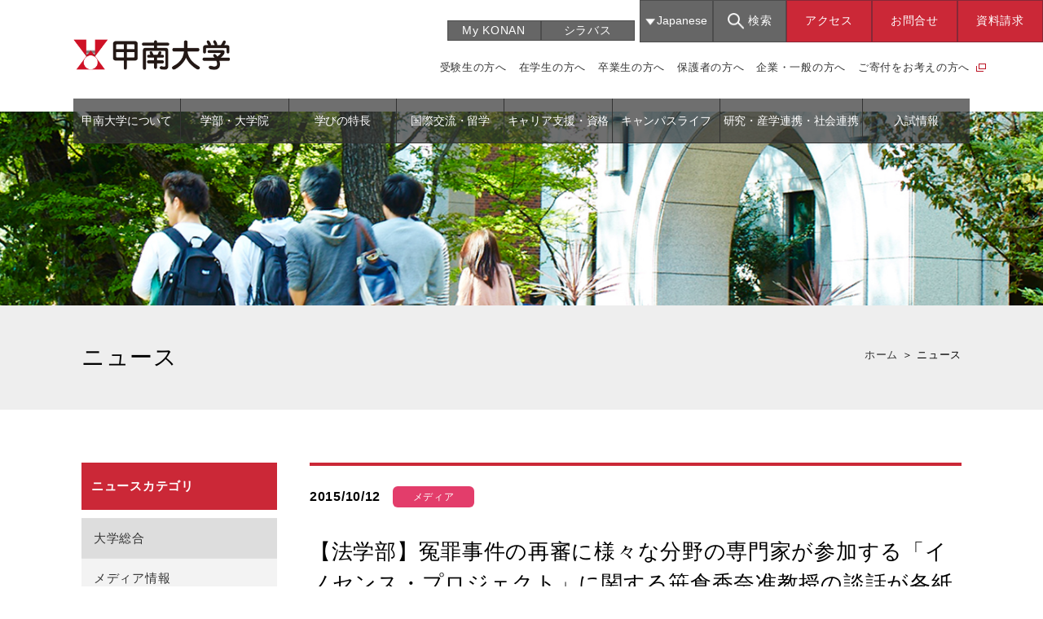

--- FILE ---
content_type: text/html; charset=UTF-8
request_url: https://www.konan-u.ac.jp/news/archives/8290
body_size: 10135
content:
<!DOCTYPE html>
<html lang="ja" xml:lang="ja">
<head>
<meta charset="utf-8" />
<!--[if lt IE 9]><meta http-equiv="X-UA-Compatible" content="IE=edge,chrome=1" /><![endif]-->
<meta name="viewport" content="width=device-width,initial-scale=1.0" />
<meta name="format-detection" content="telephone=no" />
<meta name="keywords" content="甲南大学,甲南大,KONAN,kobe,神戸,オープンキャンパス," >
<meta name="description" content="甲南大学は昭和26年に大学設立。神戸にキャンパスを持ち、学部・大学院研究科・専門職大学院を有する総合大学。開学以来、人間性を重視した教育を実践しています。" >
<link rel="shortcut icon" href="/images/common/favicon.ico" />

<title>【法学部】冤罪事件の再審に様々な分野の専門家が参加する「イノセンス・プロジェクト」に関する笹倉香奈准教授の談話が各紙に掲載｜大学総合｜ニュース｜甲南大学</title>
<!-- webフォント読み込み -->
<link rel="stylesheet" href="https://fonts.googleapis.com/css?family=Noto+Sans:400,700">
<link rel="stylesheet" href="https://netdna.bootstrapcdn.com/font-awesome/4.1.0/css/font-awesome.min.css">
<!--OGP-->
<meta property="og:title" content="甲南大学" />
<meta property="og:type" content="website" />
<meta property="og:url" content="https://www.konan-u.ac.jp/" />
<meta property="og:image" content="https://www.konan-u.ac.jp/images/common/ogp_img.jpg" />
<meta property="og:site_name" content="甲南大学" />
<meta property="og:description" content="甲南大学は昭和26年に大学設立。神戸にキャンパスを持ち、学部・大学院研究科・専門職大学院を有する総合大学。開学以来、人間性を重視した教育を実践しています。" />

<!--Twitterカード-->
<meta name="twitter:card" content="summary_large_image" />
<meta name="twitter:site" content="@konandaigaku" />
<meta name="twitter:title" content="甲南大学" />
<meta name="twitter:description" content="甲南大学は昭和26年に大学設立。神戸にキャンパスを持ち、学部・大学院研究科・専門職大学院を有する総合大学。開学以来、人間性を重視した教育を実践しています。" />
<meta name="twitter:image" content="https://www.konan-u.ac.jp/images/common/ogp_img.jpg" />

<!-- [[[ css ]]] -->
<link rel="stylesheet" type="text/css" href="/css/common.css?20230804" media="all" />
<link rel="stylesheet" type="text/css" href="/css/faculty/faculty.css" media="all" />
<link rel="stylesheet" type="text/css" href="/css/news.css" media="all" />

<!-- [[[ javascript ]]] -->
<script type="text/javascript" src="/js/jquery.js"></script>
<script type="text/javascript" src="/js/accordion.js"></script>
<!--高さを合わせる -->
<script type="text/javascript" src="/js/jquery.matchHeight-min.js"></script>
<script>
$(function(){
$('#nav_area .nav .text').matchHeight();
});
</script>
<!--メガメニュー -->
<script type="text/javascript" src="/js/mega_menu.js"></script>
<!--SPメニュー -->
<script type="text/javascript" src="/js/jquery.last-sidebar.js"></script>
<!--js諸々 -->
<script type="text/javascript" src="/js/script.js?20230804"></script>
<!-- Google Tag Manager -->
<script>(function(w,d,s,l,i){w[l]=w[l]||[];w[l].push({'gtm.start':
new Date().getTime(),event:'gtm.js'});var f=d.getElementsByTagName(s)[0],
j=d.createElement(s),dl=l!='dataLayer'?'&l='+l:'';j.async=true;j.src=
'https://www.googletagmanager.com/gtm.js?id='+i+dl;f.parentNode.insertBefore(j,f);
})(window,document,'script','dataLayer','GTM-KBLGMSZ');</script>
<!-- End Google Tag Manager -->
<script type="text/javascript">
  (function () {
    var tagjs = document.createElement("script");
    var s = document.getElementsByTagName("script")[0];
    tagjs.async = true;
    tagjs.src = "//s.yjtag.jp/tag.js#site=IO3ntoK";
    s.parentNode.insertBefore(tagjs, s);
  }());
</script>
<noscript>
  <iframe src="//b.yjtag.jp/iframe?c=IO3ntoK" width="1" height="1" frameborder="0" scrolling="no" marginheight="0" marginwidth="0"></iframe>
</noscript>
</head>

<body id="top">
<!-- Google Tag Manager (noscript) -->
<noscript><iframe src="https://www.googletagmanager.com/ns.html?id=GTM-KBLGMSZ"
height="0" width="0" style="display:none;visibility:hidden"></iframe></noscript>
<!-- End Google Tag Manager (noscript) -->
<div id="fb-root"></div>
<script>(function(d, s, id) {
  var js, fjs = d.getElementsByTagName(s)[0];
  if (d.getElementById(id)) return;
  js = d.createElement(s); js.id = id;
  js.src = 'https://connect.facebook.net/ja_JP/sdk.js#xfbml=1&version=v2.4';
  fjs.parentNode.insertBefore(js, fjs);
}(document, 'script', 'facebook-jssdk'));</script>
<!-- ■■■■コンテンツ■■■■ -->
<div id="main" class="ma0">
  <header class="header">
    <div class="hd_sup clearfix">
		<div class="logo_area">
			<h1><a href="/"><img src="/images/common/logo_top.png" alt="甲南大学"></a></h1>
		</div>
<!-- start of sp_search_block -->
      <div class="triggerBtn"> <a href="#" id="menuTrigger"> <span></span> <span></span> <span></span>
      </a></div>
      <div id="nav-toggle">
        <div class="search_bnt"><span class="kensaku">検索</span><span class="close">閉じる</span></div>
      </div>
      <div id="sp_navi">
       <form id="cse-search-box" action="/kensaku.html" name="search3">
        <input type="hidden" name="cx" value="007852557135854390705:ovhu9vxkkei" />
        <input type="hidden" name="ie" value="UTF-8" />
        <input type="text" name="q" value="" placeholder="" />
        <button type="submit" name="sa" class="search_btn"><span></span></button>
       </form>
      </div>
<!-- end of sp_search_block -->
<!-- start of pc_search_block -->
      <div class="hd_sup_right">
        <div class="link_area">
          <div class="my_link">
            <ul>
              <li class="mypage"><a href="https://spoon.adm.konan-u.ac.jp/uprx/up/pk/pky001/Pky00101.xhtml" target="_blank">My KONAN</a></li>
              <li class="shirabus"><a href="https://spoon.adm.konan-u.ac.jp/uprx/up/pk/pky001/Pky00101.xhtml?guestlogin=Kmh006" target="_blank">シラバス</a></li>
            </ul>

			<ul class="menu_list">
				<li class="lang nav_item"><a tabindex="-1" class="js-dropdown"><span>Japanese</span></a>
				  <div class="panel js-dropdown-menu">
					<ul class="panel-inner">
					  <li class="panel_item"><a href="/english/" target="_blank" class="js-dropdown">English</a></li>
					</ul>
				  </div>
				</li>
			  <li>
				<div class="search">
				  <div class="side_contact">
					<div class="side_con_box clearfix">
					  <div class="animate-toggle-title" id="search"><span class="kensaku">検索</span><span class="close">閉じる</span></div>
					  <div class="animate-toggle-block">
						<form id="cse-search-box" action="/kensaku.html" name="search2">
						  <input type="hidden" name="cx" value="007852557135854390705:ovhu9vxkkei" />
						  <input type="hidden" name="ie" value="UTF-8" />
						  <dl class="search2">
							<dt>
							  <input type="text" name="q" value="" placeholder="" />
							</dt>
							<dd>
							  <button type="submit" name="sa" id="search_btn"><span></span></button>
							</dd>
						  </dl>
						</form>
					  </div>
					</div>
				  </div>
				</div>
			  </li>
              <!--<li class="lang2"><a href="https://www.konan-u.ac.jp/kiec/chinese.pdf" target="_blank">Chinese</a></li>-->
            </ul>
            <ul>
              <li><a href="/access">アクセス</a></li>
              <li><a href="/gakuen/inquiry/#kouhou">お問合せ</a></li>
              <li><a href="https://ch.konan-u.ac.jp/admission/request/" target="_blank">資料請求</a></li>
            </ul>
          </div>

          <div class="target_link">
            <ul>
              <li><a href="/target/pre_student">受験生の方へ</a></li>
              <li><a href="/target/student">在学生の方へ</a></li>
              <li><a href="/target/post_student">卒業生の方へ</a></li>
              <li><a href="/target/parents">保護者の方へ</a></li>
              <li><a href="/target/company">企業・一般の方へ</a></li>
              <li class="blank"><a href="/100th_anniversary/" target="_blank">ご寄付をお考えの方へ</a></li>
            </ul>
          </div>
        </div>
      </div>
<!-- end of pc_search_block -->
    </div>
  </header>
<!-- start of pc_global_navi-->
<nav id="mddNav">
      <ul>
        <li><a href="/info/">甲南大学について</a>
          <div class="mddWrap">
            <div class="mddInner">
              <div class="dropContent">
				<div class="index_link"><a href="/info/">大学・学園について一覧ページ</a></div>
				<div class="flex_area">
					<div>
					  <p class="hd_txt">甲南大学について</p>
					  <ul>
						<li><a href="/info/president/">学長メッセージ</a></li>
						<li><a href="/info/vision/">KONAN U.VISION 2025</a></li>
						<li><a href="/info/houshin/">教育基本方針</a></li>
						<li><a href="/info/uaa/">認証評価</a></li>
						<li><a href="/info/schedule/">学年暦・行事予定</a></li>
						<li class="blank"><a href="https://researchers.adm.konan-u.ac.jp/" target="_blank">教員一覧</a></li>
						<li class="pdf"><a href="/pdf/info/meiyo.pdf" target="_blank">名誉教授一覧</a></li>
						<li><a href="/education/fd/">甲南大学のFDへの取り組み</a></li>
					  </ul>
					</div>
					<div>
					  <p>甲南学園について</p>
					  <ul>
						<li class="blank"><a href="/gakuen/" target="_blank">甲南学園について</a></li>
						<li class="blank"><a href="/gakuen/ayumi/" target="_blank">学園のあゆみ</a></li>
						<li class="blank"><a href="/gakuen/hirao/" target="_blank">建学の精神</a></li>
						<li class="blank"><a href="/gakuen/nenpu/" target="_blank">年譜</a></li>
						<li class="blank"><a href="/gakuen/gakuenshi/" target="_blank">甲南学園史資料室</a></li>
						<li class="blank"><a href="/gakuen/inquiry/" target="_blank">学園組織</a></li>
						<li class="blank"><a href="/gakuen/gakuenka/" target="_blank">学園歌</a></li>
						<li class="blank lh"><a href="https://www.konan.ed.jp/" target="_blank">甲南高等学校・中学校</a></li>
					  </ul>
					</div>
					<div>
					  <p class="d_none">&emsp;</p>
					  <ul>
						<li class="blank"><a href="/gakuen/kouhou/" target="_blank">学園広報誌「Konan Today」</a></li>
						<li class="blank"><a href="/gakuen/basedata/" target="_blank">公開情報</a></li>
						<li class="blank"><a href="/gakuen/basedata/chuki.html" target="_blank">甲南学園中期計画（2020～2025）</a></li>
						<li class="blank"><a href="/konancarbon-neutral_challenge/" target="_blank">カーボンニュートラルに向かう取り組みの基本方針</a></li>
						<li class="blank"><a href="/konan_diversity/" target="_blank">KONAN Diversity and Inclusion</a></li>
					  </ul>
					</div>
				</div>
              </div>
            </div>
          </div>
        </li>
        <li><a href="/faculty/">学部・大学院</a>
          <div class="mddWrap">
            <div class="mddInner">
              <div class="dropContent">
				<div class="index_link"><a href="/faculty/">学部・大学院一覧ページ</a></div>
				<div class="flex_area">
					<div>
					  <p>学部</p>
					  <ul class="box">
						<li class="hd_li_txt">［ 岡本キャンパス ］</li>
						<li><a href="/faculty/letters/">文学部</a></li>
						<li><a href="/faculty/science_and_engineering/">理工学部</a></li>
						<li><a href="/faculty/economics/">経済学部</a></li>
						<li><a href="/faculty/law/">法学部</a></li>
						<li><a href="/faculty/business/">経営学部</a></li>
						<li><a href="/faculty/ii/">知能情報学部</a></li>	
						<li><a href="/faculty/stage/">グローバル教養学環 STAGE</a></li>
					  </ul>
					</div>
					<div>
					  <p class="d_none">&emsp;</p>
					  <ul class="box">
						<li class="hd_li_txt">［ 西宮キャンパス ］</li>
						<li><a href="/faculty/cube/">マネジメント創造学部</a></li>
					  </ul>
					  <ul class="box">
						<li class="hd_li_txt">［ ポートアイランドキャンパス ］</li>
						<li><a href="/faculty/first/">フロンティアサイエンス学部</a></li>
					  </ul>
					</div>
					<div>
					  <p>大学院</p>
					  <ul class="box">
						<li><a href="/graduate/humanities/">人文科学研究科</a></li>
						<li><a href="/graduate/natural/">自然科学研究科</a></li>
						<li><a href="/graduate/science/">社会科学研究科</a></li>
						<li><a href="/graduate/first/">フロンティアサイエンス研究科</a></li>
					  </ul>
					</div>
				</div>
              </div>
            </div>
          </div>
        </li>
		  
        <li><a href="/features/">学びの特長</a>
          <div class="mddWrap">
            <div class="mddInner">
              <div class="dropContent">
				<div class="index_link"><a href="/features/">学びの特長一覧ページ</a></div>
				<div class="flex_area">
					<div>
					  <p>学びの特長</p>
					  <ul>
						<li><a href="/irodori/">KONAN 彩り教育</a></li>
						<li><a href="/education/general-edu/">全学共通教育</a></li>
						<li><a href="/cs/">キャリア教育</a></li>
						<li><a href="/exchange/">国際交流・留学</a></li>
						<li><a href="/korec/">地域連携教育</a></li>
						<li><a href="/life/">キャンパスライフ</a></li>
						<li><a href="/konancertificate/">KONAN サーティフィケイト</a></li>
						<li><a href="/openbadge/">オープンバッジ</a></li>
					  </ul>
					</div>
					<div>
					<p>センター・機構</p>
					  <ul>
						<li><a href="/education/celas/">全学教育推進機構</a></li>
						<li><a href="/education/general-edu/">全学共通教育センター</a></li>
						<li><a href="/education/sports/">スポーツ・健康科学教育研究センター</a></li>
						<li><a href="/education/kilc/">国際言語文化センター</a></li>
						<li><a href="/education/lucks/">教育学習支援センター</a></li>
					  </ul>
					</div>
				</div>
              </div>
            </div>
          </div>
        </li>
        <li><a href="/exchange/">国際交流・留学</a>
          <div class="mddWrap">
            <div class="mddInner">
              <div class="dropContent">
				<div class="index_link"><a href="/exchange/">国際交流・留学一覧ページ</a></div>
				<div class="flex_area">
					<div>
					  <p>国際交流・留学</p>
					  <ul>
                    	<li class="blank"><a href="https://www.konan-u.ac.jp/kiec/" target="_blank">国際交流センター</a></li>
						<li class="blank"><a href="https://www.konan-u.ac.jp/kiec/#top_program" target="_blank">留学プログラム</a></li>
						<li class="blank"><a href="https://www.konan-u.ac.jp/kiec/jump/destination_list/" target="_blank">留学先一覧</a></li>
						<li class="blank"><a href="https://www.konan-u.ac.jp/kiec/hop/globalzone/" target="_blank">Global Zone</a></li>
						<li class="blank"><a href="https://www.konan-u.ac.jp/kiec/other/overview/" target="_blank">ホストファミリー</a></li>
					  </ul>
					</div>
					<div>
					  <p class="d_none">&emsp;</p>
					  <ul>
                    	<li class="pdf"><a href="/pdf/exchange/intensive.pdf" target="_blank">留学のための英語集中プログラム</a></li>
						<li><a href="/faculty/stage/">グローバル教養学環 STAGE</a></li>
					  </ul>
					</div>
					<div>
					<p>外国人留学生の方へ</p>
					  <ul>
						<li><a href="/exam/international/">外国人留学生の入学試験</a></li>
						<!--<li><a href="#">外国人留学生に関する奨学金</a></li>-->
						<!--<li><a href="#">外国人留学生へのサポート</a></li>-->
					  </ul>
					</div>
				</div>
              </div>
            </div>
          </div>
        </li>
		<li><a href="/cs/carrier.html">キャリア支援・資格</a>
          <div class="mddWrap">
            <div class="mddInner">
              <div class="dropContent">
				<div class="index_link"><a href="/cs/carrier.html">キャリア支援・資格一覧ページ</a></div>
				  <div class="flex_area">
					<div>
					  <p>キャリア支援・資格</p>
					  <ul>
						<li><a href="/cs/design/">キャリアデザイン</a></li>
						<!--<li class="blank"><a href="https://www.konan-u.ac.jp/cs/" target="_blank">キャリアセンター</a></li>-->
					  </ul>
					</div>
					<div>
					  <p>センター</p>
					  <ul>
						<li class="blank"><a href="https://www.konan-u.ac.jp/cs/" target="_blank">キャリアセンター</a></li>
					    <li class="blank"><a href="https://www.konan-u.ac.jp/ktec/" target="_blank">教職教育センター</a></li>
					    <li><a href="/cs/center/index2.html">公認心理師養成センター</a></li>						  
					  </ul>
					</div>
				  </div>
              </div>
            </div>
          </div>
        </li>
        <li><a href="/life">キャンパスライフ</a>
          <div class="mddWrap">
            <div class="mddInner">
              <div class="dropContent">
				<div class="index_link"><a href="/life/">キャンパスライフ一覧ページ</a></div>
				<div class="flex_area">
					<div>
					  <p>キャンパスライフ</p>
					  <ul>
						<li><a href="/life/campus/">キャンパスマップ</a></li>						  
						<li><a href="/life/expenses/">在学生の学費</a></li>
						<li><a href="/life/shien/sas/">学生生活・クラブ・奨学金</a></li>
						<li class="blank"><a href="https://www.konan-u.ac.jp/club/" target="_blank">部活紹介（甲南倶楽部）</a></li>						  
						<li class="blank"><a href="https://www.konan-u.ac.jp/lib/" target="_blank">図書館</a></li>
						<li class="blank"><a href="https://www.konan-u.ac.jp/cyber/" target="_blank">サイバーライブラリ</a></li>
						<li class="blank"><a href="https://ch.konan-u.ac.jp/about/premier-icommons-oneday.html" target="_blank">iCommons</a></li>
						<li><a href="/life/campus/#link4">白川台キャンパス</a></li>
					  </ul>
					</div>
					<div>
					  <p>支援・サポート</p>
					  <ul>
						<li><a href="/	life/shien/">学生支援機構</a></li>
						<li><a href="/life/shien/student_counseling/">学生相談室</a></li>
						<li><a href="/life/shien/youstation/">YOUステーション（修学支援）</a></li>
						<li><a href="/life/shien/hoken/">保健室</a></li>
						<li><a href="/life/shien/sas/club/sports/">スポーツ強化支援室</a></li>  
						<li class="blank"><a href="https://www.konan-u.ac.jp/kyohmu/" target="_blank">教務情報（教務部）</a></li>
						<li class="blank"><a href="https://www.konan-u.ac.jp/system/" target="_blank">情報環境（情報システム室）</a></li>
						<li class="blank"><a href="https://www.konan-u.ac.jp/tokyo/" target="_blank">ネットワークキャンパス東京</a></li>						  
						<li class="blank"><a href="https://www.knu.jp/" target="_blank">生活協同組合</a></li>
					  </ul>
					</div>
					<div>
					  <p>方針・データ など</p>
					  <ul>
						<li><a href="/life/shien/houshin/">甲南大学学生生活支援方針</a></li>
						<li><a href="/life/jinken/">人権問題資料リンク集</a></li>
						<li><a href="/life/shien/campus_harassment/">キャンパス・ハラスメント防止ガイドライン</a></li>
						<li><a href="/life/sns/">ソーシャルメディア公式アカウント一覧</a></li>
						<li><a href="/life/download/">データダウンロード（バーチャル壁紙）</a></li>
					  </ul>
					</div>
				</div>
              </div>
            </div>
          </div>
        </li>
        <li class="w_wide"><a href="/laboratory/">研究・産学連携・社会連携</a>
          <div class="mddWrap">
            <div class="mddInner">
              <div class="dropContent">
				<div class="index_link"><a href="/laboratory/">研究・産学連携・社会連携一覧ページ</a></div>
				  <div class="flex_area">
					<div>
					  <p>研究機構・研究所</p>
					  <ul>
						<li class="blank"><a href="https://www.konan-u.ac.jp/front/" target="_blank">フロンティア研究推進機構</a></li>
						<li class="blank"><a href="https://www.konan-u.ac.jp/souken/" target="_blank">総合研究所</a></li>
						<li class="blank"><a href="https://www.konan-u.ac.jp/kihs/" target="_blank">人間科学研究所</a></li>
						<li class="blank"><a href="https://www.konan-u.ac.jp/bi/" target="_blank">ビジネス・イノベーション研究所</a></li>						  
						<li class="blank"><a href="https://www.konan-u.ac.jp/hp/neurobio/" target="_blank">統合ニューロバイオロジー研究所</a></li>
						<li class="blank"><a href="http://www.konan-fiber.jp/index.php" target="_blank">先端生命工学研究所</a></li> 
					  </ul>
					</div>
					<div>
					  <p>社会連携機構</p>
					  <ul>
						<li class="blank"><a href="/social/" target="_blank">社会連携機構</a></li>
						<li class="blank"><a href="https://www.konan-u.ac.jp/korec/" target="_blank">地域連携センター (KOREC)</a></li>
						<li class="blank"><a href="/education/recurrent/" target="_blank">リカレント教育センター</a></li>
					  </ul>
					</div>				  
				  </div>
              </div>
            </div>
          </div>
        </li>
        <li><a href="/exam/">入試情報</a>
          <div class="mddWrap">
            <div class="mddInner">
              <div class="dropContent">
				<div class="index_link"><a href="/exam/">入試情報一覧ページ</a></div>
				<div class="flex_area">
					<div>
					  <p>入試情報</p>
					  <ul>
						<li class="blank"><a href="https://ch.konan-u.ac.jp/" target="_blank">甲南Ch.（大学受験生向け情報サイト）</a></li>
						<li><a href="/exam/graduate/">大学院入試情報</a></li>
						<li><a href="/exam/international/">外国人留学生の入学試験</a></li>
					  </ul>
					</div>
					<!--<div>
					  <ul>
					  <li class="pdf"><a href="/pdf/exam/graduate/2020exam-schedule.pdf" target="_blank">入試スケジュール</a></li>
					  </ul>
					</div>-->
				</div>
              </div>
            </div>
          </div>
        </li>

      </ul>
    </nav>
<!-- end of pc_global_navi-->
<!-- start of sp_global_navi -->

<div id="slideMenu">
  <nav class="globalNavi">
    <!--<div class="title">MENU</div>-->
    <ul class="nav1">
      <li><a href="/info/" onClick="$('#menuTrigger').click();">甲南大学について</a></li>
      <li><a href="/faculty/" onClick="$('#menuTrigger').click();">学部・大学院</a></li>		
      <li><a href="/features/" onClick="$('#menuTrigger').click();">学びの特長</a></li>		
      <li><a href="/exchange/" onClick="$('#menuTrigger').click();">国際交流・留学</a></li>		
      <li><a href="/cs/carrier.html" onClick="$('#menuTrigger').click();">キャリア支援・資格</a></li>
      <li><a href="/life/" onClick="$('#menuTrigger').click();">キャンパスライフ</a></li>		
      <li><a href="/laboratory/" onClick="$('#menuTrigger').click();">研究・産学連携・社会連携</a></li>
      <li><a href="/exam/" onClick="$('#menuTrigger').click();">入試情報</a></li>
    </ul>
    <div class="nav2">
      <ul class="clearfix">
        <li><a href="/target/pre_student/"><span>受験生の方へ</span></a></li>
        <li><a href="/target/student/"><span>在学生の方へ</span></a></li>
        <li><a href="/target/post_student/"><span>卒業生の方へ</span></a></li>
        <li><a href="/target/parents/"><span>保護者の方へ</span></a></li>
        <li><a href="/target/company/"><span>企業・一般の方へ</span></a></li>
        <li><a href="/100th_anniversary/" target="_blank"><span>ご寄付をお考えの方へ</span></a></li>
		<li class="lang lang_jp"><a href="/"><span>Japanese</span></a></li>
        <li class="lang lang_en"><a href="https://www.konan-u.ac.jp/english/" target="_blank"><span>English</span></a></li>
        <!--<li class="lang2"><a href="https://www.konan-u.ac.jp/kiec/chinese.pdf" target="_blank">Chinese</a></li>		-->
      </ul>
    </div>
    <div class="nav3">
      <!--<div class="sns_area">
        <div class="sns_title">このサイトをシェアしよう！</div>
        <ul class="sns_icon">
        <li><a href="https://twitter.com/konandaigaku/" target="_blank"><img src="/images/common/sns_twi.png" alt="Twitter"></a></li>
        <li><a href="https://www.instagram.com/konandaigaku/" target="_blank"><img src="/images/common/sns_inata.png" alt="Instagram"></a></li>
        <li><a href="https://line.me/R/ti/p/68rnuNVVQo" target="_blank"><img src="/images/common/sns_line.png" alt="LINE"></a></li>
        </ul>
      </div>-->
      
      <div class="btn">
        <ul class="clearfix">
		  <li class="btn_w"><a href="https://spoon.adm.konan-u.ac.jp/uprx/up/pk/pky001/Pky00101.xhtml" target="_blank">My KONAN</a></li>
		  <li class="btn_w"><a href="https://spoon.adm.konan-u.ac.jp/uprx/up/pk/pky001/Pky00101.xhtml?guestlogin=Kmh006" target="_blank">シラバス</a></li>
          <li class="btn btn_r"><a href="/access/">アクセス</a></li>
		  <li class="btn btn_r"><a href="/gakuen/inquiry/#kouhou">お問合せ</a></li>
          <li class="btn btn_r"><a href="https://ch.konan-u.ac.jp/admission/request/" target="_blank">資料請求</a></li>
        </ul>
      </div>
    </div>
  </nav>
</div>
<!-- end of sp_global_navi -->

<div class="mainimg"><img src="/images/info/mainimage.jpg" alt=""></div></div>


<div id="contents">

<div id="titleNav">
<div class="innarWrap">

<div id="pankuzu" class="breadcrumbs" itemscope itemtype="http://schema.org/BreadcrumbList">
<span itemprop="itemListElement" itemscope itemtype="http://schema.org/ListItem">
<a itemprop="item" href="http://www.konan-u.ac.jp/">
<span itemprop="name">ホーム</span></a>
<meta itemprop="position" content="1" />
</span>
 ＞ 
<span itemprop="itemListElement" itemscope itemtype="http://schema.org/ListItem">
<span itemprop="name">ニュース</span>
<meta itemprop="position" content="2" />
</span>
</div>

<h2 class="title">ニュース</h2>
</div>
</div>
<div class="innarWrap clearfix">
  <section id="contentR">
    <div class="news-title">
      <div class="st1 clearfix">
        <div class="day">2015/10/12</div>
        <div class="icon-media">メディア</div>
      </div>
      <h3 class="st2">【法学部】冤罪事件の再審に様々な分野の専門家が参加する「イノセンス・プロジェクト」に関する笹倉香奈准教授の談話が各紙に掲載</h3>
    </div>
    <div class="news-sns">
      <ul class="clearfix">
        <li><a href="https://twitter.com/share" class="twitter-share-button">Tweet</a><script>!function(d,s,id){var js,fjs=d.getElementsByTagName(s)[0],p=/^http:/.test(d.location)?'http':'https';if(!d.getElementById(id)){js=d.createElement(s);js.id=id;js.src=p+'://platform.twitter.com/widgets.js';fjs.parentNode.insertBefore(js,fjs);}}(document, 'script', 'twitter-wjs');</script></li>
<li><iframe src="https://www.facebook.com/plugins/share_button.php?href=https://www.konan-u.ac.jp/news/archives/8290&layout=button&size=small&width=69&height=20&appId" width="69" height="20" style="border:none;overflow:hidden" scrolling="no" frameborder="0" allowTransparency="true" allow="encrypted-media"></iframe></li>
        <li><a href="https://line.naver.jp/R/msg/text/?【法学部】冤罪事件の再審に様々な分野の専門家が参加する「イノセンス・プロジェクト」に関する笹倉香奈准教授の談話が各紙に掲載%0D%0Ahttps://www.konan-u.ac.jp/news/archives/8290"><img src="/images/common/line.png" width="80" height="auto" alt="LINEで送る" /></a></li>
      </ul>
    </div>
    <div class="news-text"><p>冤罪が強く疑われる事件の再審請求を支援するため、法学部　笹倉香奈准教授ら国内の研究者がネットワークを立ち上げることとなり、10月3日（土）付京都新聞夕刊、同4日（日）付大阪日日新聞朝刊にて紹介されました。</p>
<p>現在、日本で再審が開始されるためには「明白かつ新規」な証拠が必要になりますが、裁判所の判断は極めて厳しく、新証拠だけで無罪判決を出せるほど明らかなものでなければ再審請求が認められない運用が続けられています。また、再審請求は「国選弁護人」制度がないため費用負担が大きいうえに、身柄を拘束された状態で新証拠を収集するのは極めて困難であり、受刑者に不利な情勢です。</p>
<p>一方海外では、法律家のほか、様々な分野の専門家による知見を事件の検証に活かす「イノセンス・プロジェクト」が広がりつつあり、このたびの「日本版イノセンス・プロジェクト」では心理学者や法学者、弁護士により制度設計が進められております。現在は対象とする事件を検討中で、来年4月の活動開始を目指しています。</p>
<p>日本版イノセンス・プロジェクトについては<a href="http://www.lawpsych.org/ip_jpn">こちら</a>から</p>
</div>
  </section>
  
<section id="sidenav">

<div class="title">ニュースカテゴリ</div>

<ul class="news_nav">
  <li class="active"><a href="/news/top">大学総合</a></li>
  <li><a href="/news/media-information">メディア情報</a></li>
  <li><a href="/news/press-release">プレスリリース</a></li>
  <li><a href="/news/award-list">受賞歴</a></li>
  <li><a href="/news/letters">文学部</a></li>
  <li><a href="/news/science-and-engineering">理工学部</a></li>
  <li><a href="/news/economics">経済学部</a></li>
  <li><a href="/news/law">法学部</a></li>
  <li><a href="/news/business">経営学部</a></li>
  <li><a href="/news/ii">知能情報学部</a></li>
  <li><a href="/news/cube">マネジメント創造学部</a></li>
  <li><a href="/news/first">フロンティアサイエンス学部</a></li>
  <li><a href="/news/humanities">人文科学研究科</a></li>
  <li><a href="/news/natural">自然科学研究科</a></li>
  <li><a href="/news/social-science">社会科学研究科</a></li>
  <li><a href="/news/gfirst">フロンティアサイエンス研究科</a></li>
  <li><a href="/news/sas">学生支援機構</a></li>
  <li><a href="/news/student-counseling">学生相談室</a></li>
  <li><a href="/news/general-edu">全学共通教育センター</a></li>
  <li><a href="/news/sports">スポーツ・健康科学<br>教育研究センター</a></li>
  <li><a href="/news/recurrent">リカレント教育センター</a></li>
  <li><a href="/news/tclp">公認心理師養成センター</a></li>
  <li><a href="/news/admission">大学院入試情報</a></li>
  <li><a href="/news/fd">FDへの取り組み</a></li>
  <li><a href="/news/konan-diversity">KONAN Diversity and Inclusion</a></li>
</ul>

</section></div>
<footer>
<div class="page-top">
	<a href="#top">
		<img src="/images/common/pagetop.png?20230804" alt="PAGE TOP">
		<span>Page Top</span>
	</a>
</div>

<div class="f_inner clearfix">
	<div class="f_content">
		<div class="info">
		  <div class="box clearfix">
			<div class="logo"><a href="/"><img src="/images/common/logo_top.png" alt="甲南大学"></a></div>
			<div class="address">
			  <p>〒658-8501 兵庫県神戸市東灘区岡本8-9-1<br>
				TEL:078-431-4341</p>
			</div>
			<div class="sns_area">
				<div class="icon icon_line"><a href="https://line.me/R/ti/p/68rnuNVVQo" target="_blank"><img src="/images/common/sns_line.png?20230804" alt="LINE"></a></div>
				<div class="icon icon_instagram"><a href="https://www.instagram.com/konandaigaku/" target="_blank"><img src="/images/common/sns_inata.png?20230804" alt="Instagram"></a></div>
				<div class="icon icon_twitter"><a href="https://twitter.com/konandaigaku/" target="_blank"><img src="/images/common/sns_twi.png?20230804" alt="Twitter"></a></div>
			</div>
		  </div>
		</div>
		<div class="sitemap">
		  <ul>
			<li class="blank"><a href="/gakuen/" target="_blank">甲南学園</a></li>
			<li class="blank"><a href="https://www.konan.ed.jp/" target="_blank">甲南高等学校・中学校</a></li>
			<li><a href="/info/france/">フランス甲南学園<br class="sp">トゥレーヌ関係者の皆様へ</a></li>
			<!--<li class="blank"><a href="/gakuen/inquiry/#kouhou">取材・お問い合わせについて</a></li>-->
		  </ul>  
		  <ul>
			<li class="blank"><a href="https://www.e-konan.net/" target="_blank">甲南大学同窓会</a></li>
			<li class="blank"><a href="https://www.konanjichikai.com/" target="_blank">甲南大学自治会中央委員会</a></li>
			<li class="blank"><a href="http://www.konan-isc.co.jp/" target="_blank">甲南学園サービスセンター</a></li>
		  </ul>
		  <ul>
			<li class="blank"><a href="/gakuen/recruit/" target="_blank">採用情報</a></li>
		  </ul>
		</div>
	</div>
	<!--/f_content-->
</div>
<div class="flink"> 
<div class="innar">
<ul class="clearfix">
  <li><a href="/about">このサイトについて</a></li>
  <li><a href="/privacy">個人情報保護方針</a></li>
  <li><a href="/compliance">コンプライアンスについて</a></li>
  <li><a href="/policy">サイトポリシー</a></li>
  <li><a href="/sitemap">サイトマップ</a></li>
</ul>
<div id="copyright">&#169; KONAN UNIVERSITY All Rights Reserved.</div>
</div>
</div>
</footer>
</body>
</html>


--- FILE ---
content_type: application/javascript
request_url: https://www.konan-u.ac.jp/js/accordion.js
body_size: 151
content:
// JavaScript Document
$('.accordion_ul ul').hide();
    $('.accordion_ul ul .btn').click(function(e){
    $(this).toggleClass("active");
    $(this).next("ul").slideToggle();
});
